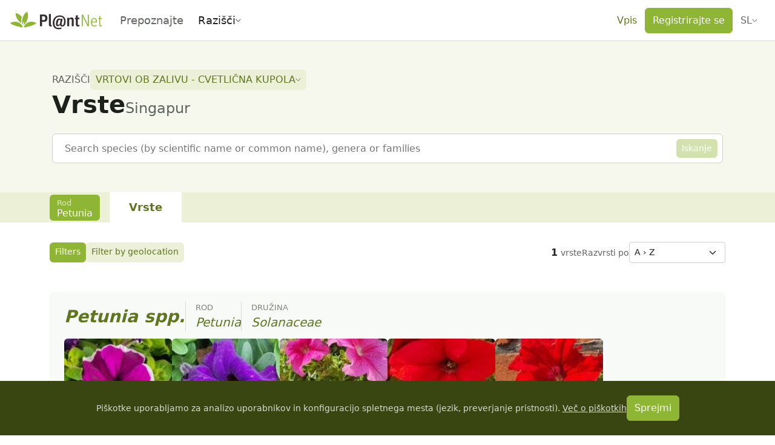

--- FILE ---
content_type: text/javascript; charset=utf-8
request_url: https://identify.plantnet.org/_nuxt/CRe8Amgl.js
body_size: 229
content:
import{bQ as f,bR as o,bS as p,ad as v}from"./XcKVyxwn.js";var n,t;function P(){if(t)return n;t=1;var e=f(),a=o();function i(r,u){return e(r,u,function(l,k){return a(r,k)})}return n=i,n}var s,c;function b(){if(c)return s;c=1;var e=P(),a=p(),i=a(function(r,u){return r==null?{}:e(r,u)});return s=i,s}var q=b();const R=v(q);export{R as p};


--- FILE ---
content_type: text/javascript; charset=utf-8
request_url: https://identify.plantnet.org/_nuxt/BUiNkWlH.js
body_size: 1921
content:
import{i as R,aa as j,x as M,aK as m,at as S,m as L,L as z,aL as H,aM as F,B as U,aN as W,A as G,am as w,aO as I,aj as q,W as J,e as Q,aP as X}from"./XcKVyxwn.js";const Y={trailing:!0};function Z(a,e=25,c={}){if(c={...Y,...c},!Number.isFinite(e))throw new TypeError("Expected `wait` to be a finite number");let r,s,i=[],t,v;const f=(D,n)=>(t=$(a,D,n),t.finally(()=>{if(t=null,c.trailing&&v&&!s){const d=f(D,v);return v=null,d}}),t);return function(...D){return t?(c.trailing&&(v=D),t):new Promise(n=>{const d=!s&&c.leading;clearTimeout(s),s=setTimeout(()=>{s=null;const g=c.leading?r:f(this,D);for(const y of i)y(g);i=[]},e),d?(r=f(this,D),n(r)):i.push(n)})}}async function $(a,e,c){return await a.apply(e,c)}const x=a=>a==="defer"||a===!1;function K(...a){const e=typeof a[a.length-1]=="string"?a.pop():void 0;B(a[0],a[1])&&a.unshift(e);let[c,r,s={}]=a;const i=R(()=>j(c));if(typeof i.value!="string")throw new TypeError("[nuxt] [useAsyncData] key must be a string.");if(typeof r!="function")throw new TypeError("[nuxt] [useAsyncData] handler must be a function.");const t=M();s.server??=!0,s.default??=k,s.getCachedData??=V,s.lazy??=!1,s.immediate??=!0,s.deep??=m.deep,s.dedupe??="cancel",s._functionName,t._asyncData[i.value];const v={cause:"initial",dedupe:s.dedupe};t._asyncData[i.value]?._init||(v.cachedData=s.getCachedData(i.value,t,{cause:"initial"}),t._asyncData[i.value]=E(t,i.value,r,s,v.cachedData));const f=t._asyncData[i.value];f._deps++;const D=()=>t._asyncData[i.value].execute(v),n=s.server!==!1&&t.payload.serverRendered;{let y=function(u){const o=t._asyncData[u];o?._deps&&(o._deps--,o._deps===0&&o?._off())};const l=S();if(l&&n&&s.immediate&&!l.sp&&(l.sp=[]),l&&!l._nuxtOnBeforeMountCbs){l._nuxtOnBeforeMountCbs=[];const u=l._nuxtOnBeforeMountCbs;L(()=>{u.forEach(o=>{o()}),u.splice(0,u.length)}),z(()=>u.splice(0,u.length))}const P=l&&(l._nuxtClientOnly||H(F,!1));n&&t.isHydrating&&(f.error.value||f.data.value!=null)?(f.pending.value=!1,f.status.value=f.error.value?"error":"success"):l&&(!P&&t.payload.serverRendered&&t.isHydrating||s.lazy)&&s.immediate?l._nuxtOnBeforeMountCbs.push(D):s.immediate&&D();const _=X(),h=U([i,...s.watch||[]],([u],[o])=>{if((u||o)&&u!==o){const O=t._asyncData[o]?.data.value!==m.value,T=t._asyncDataPromises[o]!==void 0;o&&y(o);const p={cause:"initial",dedupe:s.dedupe};if(!t._asyncData[u]?._init){let b;o&&O?b=t._asyncData[o]?.data.value:(b=s.getCachedData(u,t,{cause:"initial"}),p.cachedData=b),t._asyncData[u]=E(t,u,r,s,b)}t._asyncData[u]._deps++,(s.immediate||O||T)&&t._asyncData[u].execute(p)}else f._execute({cause:"watch",dedupe:s.dedupe})},{flush:"sync"});_&&W(()=>{h(),y(i.value)})}const d={data:C(()=>t._asyncData[i.value]?.data),pending:C(()=>t._asyncData[i.value]?.pending),status:C(()=>t._asyncData[i.value]?.status),error:C(()=>t._asyncData[i.value]?.error),refresh:(...y)=>t._asyncData[i.value].execute(...y),execute:(...y)=>t._asyncData[i.value].execute(...y),clear:()=>N(t,i.value)},g=Promise.resolve(t._asyncDataPromises[i.value]).then(()=>d);return Object.assign(g,d),g}function C(a){return R({get(){return a()?.value},set(e){const c=a();c&&(c.value=e)}})}function ea(...a){const e=typeof a[a.length-1]=="string"?a.pop():void 0;B(a[0],a[1])&&a.unshift(e);const[c,r,s={}]=a;return K(c,r,{...s,lazy:!0},null)}function B(a,e){return!(typeof a=="string"||typeof a=="object"&&a!==null||typeof a=="function"&&typeof e=="function")}function N(a,e){e in a.payload.data&&(a.payload.data[e]=void 0),e in a.payload._errors&&(a.payload._errors[e]=m.errorValue),a._asyncData[e]&&(a._asyncData[e].data.value=void 0,a._asyncData[e].error.value=m.errorValue,a._asyncData[e].pending.value=!1,a._asyncData[e].status.value="idle"),e in a._asyncDataPromises&&(a._asyncDataPromises[e]&&(a._asyncDataPromises[e].cancelled=!0),a._asyncDataPromises[e]=void 0)}function A(a,e){const c={};for(const r of e)c[r]=a[r];return c}function E(a,e,c,r,s){a.payload._errors[e]??=m.errorValue;const i=r.getCachedData!==V,t=c,v=r.deep?G:w,f=s!=null,D=a.hook("app:data:refresh",async d=>{(!d||d.includes(e))&&await n.execute({cause:"refresh:hook"})}),n={data:v(f?s:r.default()),pending:w(!f),error:I(a.payload._errors,e),status:w("idle"),execute:(...d)=>{const[g,y=void 0]=d,l=g&&y===void 0&&typeof g=="object"?g:{};if(a._asyncDataPromises[e]){if(x(l.dedupe??r.dedupe))return a._asyncDataPromises[e];a._asyncDataPromises[e].cancelled=!0}if(l.cause==="initial"||a.isHydrating){const _="cachedData"in l?l.cachedData:r.getCachedData(e,a,{cause:l.cause??"refresh:manual"});if(_!=null)return a.payload.data[e]=n.data.value=_,n.error.value=m.errorValue,n.status.value="success",Promise.resolve(_)}n.pending.value=!0,n.status.value="pending";const P=new Promise((_,h)=>{try{_(t(a))}catch(u){h(u)}}).then(async _=>{if(P.cancelled)return a._asyncDataPromises[e];let h=_;r.transform&&(h=await r.transform(_)),r.pick&&(h=A(h,r.pick)),a.payload.data[e]=h,n.data.value=h,n.error.value=m.errorValue,n.status.value="success"}).catch(_=>{if(P.cancelled)return a._asyncDataPromises[e];n.error.value=J(_),n.data.value=Q(r.default()),n.status.value="error"}).finally(()=>{P.cancelled||(n.pending.value=!1,delete a._asyncDataPromises[e])});return a._asyncDataPromises[e]=P,a._asyncDataPromises[e]},_execute:Z((...d)=>n.execute(...d),0,{leading:!0}),_default:r.default,_deps:0,_init:!0,_hash:void 0,_off:()=>{D(),a._asyncData[e]?._init&&(a._asyncData[e]._init=!1),i||q(()=>{a._asyncData[e]?._init||(N(a,e),n.execute=()=>Promise.resolve(),n.data.value=m.value)})}};return n}const k=()=>m.value,V=(a,e,c)=>{if(e.isHydrating)return e.payload.data[a];if(c.cause!=="refresh:manual"&&c.cause!=="refresh:hook")return e.static.data[a]};export{ea as a,K as u};


--- FILE ---
content_type: text/javascript; charset=utf-8
request_url: https://identify.plantnet.org/_nuxt/D7Y9sPd9.js
body_size: 512
content:
import{i,d as l,o as d,q as o,s as r,e as c,O as u}from"./XcKVyxwn.js";const S={__name:"Sidebar",props:{side:{type:String,default:"left"},sideWidth:{type:String,default:null},contentMin:{type:String,default:"50%"},space:{type:String,default:"var(--s1)"},noStretch:{type:Boolean,default:!1}},setup(e){const t=e,s=t.noStretch?{alignItems:"flex-start"}:{},a=i(()=>({"--space":t.space,"--side-width":t.sideWidth,"--content-min":t.contentMin,...s}));return(n,f)=>(d(),l("div",{class:u(["layout-sidebar",{"has-side-width":e.sideWidth,[`is-${e.side}-side`]:e.side}]),style:r(c(a))},[o(n.$slots,"default")],6))}};export{S as _};
